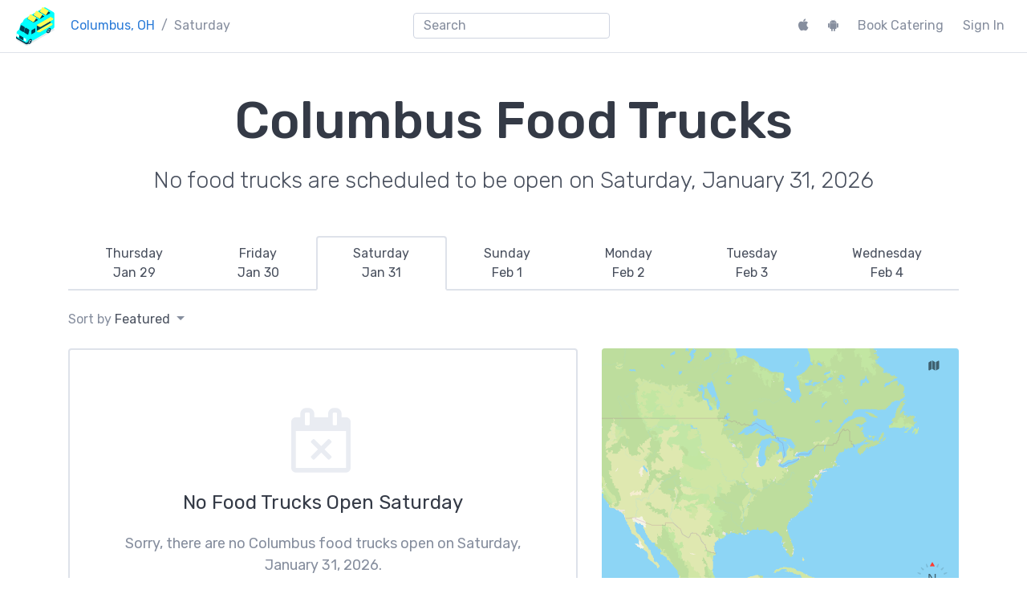

--- FILE ---
content_type: text/html; charset=UTF-8
request_url: https://streetfoodapp.com/columbus/saturday
body_size: 42397
content:
<!DOCTYPE html>
<html lang="en" class="">

	<head>
		<title>Columbus, OH: Saturday's Food Truck Locations</title>
		<meta charset="utf-8">
		<meta name="apple-mobile-web-app-capable" content="yes">
		<meta name="apple-mobile-web-app-status-bar-style" content="black">
		<meta name="mobile-web-app-capable" content="yes">
		<meta name="viewport-web-app-capable" content="yes">
		<meta name="viewport" content="width=device-width, initial-scale=1, shrink-to-fit=no">
		<meta name="generator" content="Street Food App">
		<meta name="__generated" content="2026-01-29T15:30:17+00:00">
					<meta name="author" content="Street Food App">
					<meta name="__googleidentityclientid" content="147182426727-6njbmkb0ahhs6e3qlb32sfp8k1v2oc6h.apps.googleusercontent.com">
					<meta name="__country" content="US">
					<meta name="__city" content="Columbus">
					<meta name="__next-page" content="/columbus/saturday">
					<meta name="__region" content="columbus">
					<meta name="__mapkitjstoken" content="eyJhbGciOiJFUzI1NiIsInR5cCI6IkpXVCIsImtpZCI6IjgzVlI4MlU5NjUifQ==.eyJpc3MiOiJMOTY2QUhFTFdFIiwiaWF0IjoxNzY5Njk3MDE3LCJleHAiOjE3Njk3MDQyMTcsIm9yaWdpbiI6Imh0dHBzOlwvXC9zdHJlZXRmb29kYXBwLmNvbSJ9.MEUCIQDxxn1hTl3iATHEHngh2Zkg7LsqbRm2cXoNtfgGkjY3UwIgXfLSJa+kEa4DTVoZ3B13Xoh/34FPgDvt5sLZaTiWXWk=">
					<meta name="description" content="Saturday's food truck locations for Columbus, OH">
					<meta name="twitter:site" content="@StreetFoodApp">
					<meta name="twitter:card" content="summary_card">
					<meta name="twitter:image" content="https://streetfoodapp.com/img/streetfoodappsquare.png">
					<meta name="twitter:image:alt" content="Street Food App">
					<meta name="twitter:creator" content="@StreetFoodApp">
					<meta name="twitter:title" content="Columbus, OH: Saturday's Food Truck Locations">
					<meta name="twitter:description" content="Saturday's food truck locations for Columbus, OH">
							<meta property="og:site_name" content="Street Food App">
					<meta property="og:type" content="website">
					<meta property="og:url" content="https://streetfoodapp.com/columbus/saturday">
					<meta property="og:image" content="https://streetfoodapp.com/img/streetfoodappsquare.png">
					<meta property="og:image:width" content="512">
					<meta property="og:image:height" content="512">
					<meta property="og:image:type" content="image/png">
					<meta property="og:image:alt" content="Street Food App">
					<meta property="og:title" content="Columbus, OH: Saturday's Food Truck Locations">
					<meta property="og:description" content="Saturday's food truck locations for Columbus, OH">
				<link rel="apple-touch-icon" href="/img/apple-touch-icon.png">
		<link rel="icon" href="/favicon.ico">
	    <link rel="icon" href="/img/icon.svg" type="image/svg+xml">
		<link rel="canonical" href="https://streetfoodapp.com/columbus/saturday">
		<link rel="stylesheet" href="/bootstrap-4/css/bootstrap.min.css?2023-02-01">
		<link href="https://fonts.googleapis.com/css2?family=Covered+By+Your+Grace&family=Rubik:ital,wght@0,300;0,400;0,500;0,700;0,900;1,300;1,400;1,500;1,700;1,900&display=swap" rel="stylesheet">
		<link rel="stylesheet" href="https://maxcdn.bootstrapcdn.com/font-awesome/4.7.0/css/font-awesome.min.css">
		<script async src="https://www.googletagmanager.com/gtag/js?id=UA-16049686-5"></script>
		<script>window.dataLayer = window.dataLayer || []; function gtag() { dataLayer.push(arguments); } gtag('js', new Date()); gtag('config', 'UA-16049686-5');</script>
					<script type="application/ld+json">
//<!--
{"@context":"http:\/\/schema.org","@type":"ItemList","name":"Top 10 Food Trucks in Columbus, OH (January 2026)","url":"https:\/\/streetfoodapp.com\/columbus","numberOfItems":0,"itemListOrder":"http:\/\/schema.org\/ItemListOrderDescending","itemListElement":[]}
//-->
</script>
					<script type="application/ld+json">
//<!--
{"@context":"http:\/\/schema.org","@type":"ItemList","name":"New Food Trucks in Columbus, OH (2026)","url":"https:\/\/streetfoodapp.com\/columbus","numberOfItems":0,"itemListOrder":"http:\/\/schema.org\/ItemListOrderDescending","itemListElement":[]}
//-->
</script>
					<script type="application/ld+json">
//<!--
{"@context":"http:\/\/schema.org","@type":"CollectionPage","author":"Street Food App","name":"Columbus, OH: Saturday's Food Truck Locations","description":"Saturday's food truck locations for Columbus, OH","url":"https:\/\/streetfoodapp.com\/columbus\/saturday","spatialCoverage":"Columbus, OH","significantLink":[],"expires":"2026-02-01 05:00:00","headline":"Saturday's food truck locations for Columbus, OH"}
//-->
</script>
					<script type="application/ld+json">
//<!--
{"@context":"http:\/\/schema.org","@type":"BreadcrumbList","itemListElement":[{"@context":"http:\/\/schema.org","@type":"ListItem","item":"https:\/\/streetfoodapp.com\/columbus","name":"Columbus, OH","position":1},{"@context":"http:\/\/schema.org","@type":"ListItem","item":"https:\/\/streetfoodapp.com\/columbus\/saturday","name":"Saturday","position":2}]}
//-->
</script>
							</head>

	<body class="">

					<nav id="__navbar" class="navbar navbar-expand-lg fixed-top navbar-light ">
				<ol class="breadcrumb">
					<li class="breadcrumb-item @@home">
						<a href="/"><img src="/img/home.png" alt="Street Food App"></a>
					</li>
				</ol>
				<button class="navbar-toggler ml-auto" type="button" data-toggle="collapse" data-target="#__bootstrap-navbar-collapsed" aria-controls="__bootstrap-navbar-collapsed" aria-expanded="false" aria-label="menu">
					<span class="navbar-toggler-icon"></span>
				</button>
				<div class="collapse navbar-collapse" id="__bootstrap-navbar-collapsed">
											<nav aria-label="breadcrumb">
							<ol class="breadcrumb">
																											<li class="breadcrumb-item">
											<a href="/columbus">Columbus, OH</a>
										</li>
																																				<li class="breadcrumb-item active">
											Saturday										</li>
																								</ol>
						</nav>
										<div class="mx-auto" id="__searchmanager-container">
						<script type="text/template" id="__searchmanager-output-section-template">
							<div class="@@searchmanager-output-section">
								<h1 class="__searchmanager-output-section-title @@searchmanager-output-section-title"></h1>
								<ul class="__searchmanager-output-section-results list-unstyled"></ul>
							</div>
						</script>
						<script type="text/template" id="__searchmanager-output-match-template">
							<li>
								<a href="{% href %}" class="@@clip">
									<h2>{% title %}</h2>
									<p>{% text %}</p>
								</a>
							</li>
						</script>
						<div id="__searchmanager-output" class="@@searchmanager-output"></div>
						<input tabindex="0" class="form-control my-2 my-md-0 d-none @@searchmanager-input" type="search" placeholder="Search" id="__searchmanager-input" autocomplete="off" autocorrect="off" autocapitalize="off" spellcheck="false"/>
					</div>
					<ul class="navbar-nav mt-3 mt-lg-0">
													<li class="nav-item">
								<a class="nav-link mr-2" target="_blank" href="https://itunes.apple.com/developer/tatlow-park-software/id391419677"><i class="fa fa-apple"></i><span class="d-inline-block d-md-none pl-2">iPhone App</span></a>
							</li>
																			<li class="nav-item">
								<a class="nav-link mr-2" target="_blank" href="https://play.google.com/store/apps/developer?id=Tatlow+Park+Software+Inc."><i class="fa fa-android"></i><span class="d-inline-block d-md-none pl-2">Android App</span></a>
							</li>
																			<li class="nav-item">
								<a class="nav-link mr-2" href="/columbus/catering">Book Catering</a>
							</li>
																									<li class="nav-item"><a class="nav-link" href="/sign-in?next=%2Fcolumbus%2Fsaturday">Sign In</a></li>
											</ul>
				</div>
			</nav>
		
		
					<main class="pt-4 pt-md-5 pb-5">
				<div class="container">	<h1 class="text-center mb-3 display-2">Columbus Food Trucks</h1>
	<p class="lead text-secondary text-center mb-4 mb-md-5">No food trucks are scheduled to be open on Saturday, January 31, 2026</p>
</div>
<div class="container">	<div class="row">
		<div class="col-12">
			<ul class="nav nav-tabs nav-fill" role="tablist">
									<li class="nav-item">
						<a role="tab" class="px-0 nav-link " href="/columbus">
							<span class="d-inline-block d-md-none">Thu</span>
							<span class="d-none d-md-inline-block">
								<div>Thursday</div>
								<div class="text-secondary">Jan 29</div>
							</span>
						</a>
					</li>
									<li class="nav-item">
						<a role="tab" class="px-0 nav-link " href="/columbus/2026-01-30">
							<span class="d-inline-block d-md-none">Fri</span>
							<span class="d-none d-md-inline-block">
								<div>Friday</div>
								<div class="text-secondary">Jan 30</div>
							</span>
						</a>
					</li>
									<li class="nav-item">
						<a role="tab" class="px-0 nav-link active" href="/columbus/2026-01-31">
							<span class="d-inline-block d-md-none">Sat</span>
							<span class="d-none d-md-inline-block">
								<div>Saturday</div>
								<div class="text-secondary">Jan 31</div>
							</span>
						</a>
					</li>
									<li class="nav-item">
						<a role="tab" class="px-0 nav-link " href="/columbus/2026-02-01">
							<span class="d-inline-block d-md-none">Sun</span>
							<span class="d-none d-md-inline-block">
								<div>Sunday</div>
								<div class="text-secondary">Feb 1</div>
							</span>
						</a>
					</li>
									<li class="nav-item">
						<a role="tab" class="px-0 nav-link " href="/columbus/2026-02-02">
							<span class="d-inline-block d-md-none">Mon</span>
							<span class="d-none d-md-inline-block">
								<div>Monday</div>
								<div class="text-secondary">Feb 2</div>
							</span>
						</a>
					</li>
									<li class="nav-item">
						<a role="tab" class="px-0 nav-link " href="/columbus/2026-02-03">
							<span class="d-inline-block d-md-none">Tue</span>
							<span class="d-none d-md-inline-block">
								<div>Tuesday</div>
								<div class="text-secondary">Feb 3</div>
							</span>
						</a>
					</li>
									<li class="nav-item">
						<a role="tab" class="px-0 nav-link " href="/columbus/2026-02-04">
							<span class="d-inline-block d-md-none">Wed</span>
							<span class="d-none d-md-inline-block">
								<div>Wednesday</div>
								<div class="text-secondary">Feb 4</div>
							</span>
						</a>
					</li>
							</ul>
		</div>
	</div>
</div>
<div class="container mt-4">
	<div class="row mb-4">		<div class="col-6">
			<div class="dropdown">
			<span class="dropdown-toggle @@clickable" id="__aria-dropdown-sort" data-toggle="dropdown" aria-haspopup="true" aria-expanded="false">
				Sort by <span class="text-secondary" id="__sort-vendors-list-sort">Featured</span>
			</span>
			<div class="dropdown-menu" aria-labelledby="__aria-dropdown-sort">
											<a class="dropdown-item __sort-vendors-list active"
							data-sort="featured" href="#">Featured</a>
											<a class="dropdown-item __sort-vendors-list"
							data-sort="az" href="#">A–Z</a>
											<a class="dropdown-item __sort-vendors-list"
							data-sort="nearby" href="#">Nearby</a>
											<a class="dropdown-item __sort-vendors-list"
							data-sort="popular" href="#">Popular</a>
								</div>
			</div>
		</div>
		<div class="col-6">
			<div class="text-nowrap float-right __sort_accessory_view d-none" data-sort="nearby">
				<span class="__refresh_geolocation_button d-none">
					<i class="fa fa-location-arrow mr-1"></i>
					<a class="text-secondary @@clickable"><span class="__geolocation_location_description" data-default="Columbus">Columbus, OH</span></a>
				</span>
				<span class="__geolocation_not_supported d-none">
					<i class="fa fa-location-arrow mr-1"></i>
					<span class="text-secondary">Columbus, OH</span>
				</span>
			</div>
		</div>
	</div>
	<div class="row">
		<div class="col-md-6 col-lg-7">
									
					<div class="card mb-4 mb-md-2 @@event-card">
						<div class="card-body p-5">
							<div class="text-center mt-4 mb-4"><i class="fa fa-calendar-times-o text-light @@giant"></i></div>
							<h4 class="text-center card-text mb-4">
																	No Food Trucks Open Saturday															</h4>
							<p class="card-text text-center">
																	Sorry, there are no Columbus food trucks open on Saturday, January 31, 2026.
																							</p>
						</div>
					</div>

				
		</div>
		<div class="col-md-6 col-lg-5">
			<div class="mt-4 mt-md-0 mb-4 pb-2">
				<div id="__mapkitjs-map" data-latitude="39.9611755" data-longitude="-82.9987942" class="@@mapkitjs-map" style="width:100%;height:320px;"></div>
			</div>

			
			
			
		</div>
	</div>
</div>
<div class="@@banner d-none d-lg-block">
	<div class="container py-4 my-5">
		<div class="row">
						<div class="col-5 mb-2">
				<h2>Hosting an Event?</h2>
<p class="lead mb-3 text-secondary">Columbus's top
  food trucks are available to help make your next event a hit!</p>
<a class="btn btn-lg btn-danger mt-0" href="/columbus/catering">Hire a Food Truck</a>			</div>
		</div>
	</div>
</div>


<div class="@@banner d-lg-none">
	<div class="container py-4 my-5">
		<div class="mb-2">
			<h2>Hosting an Event?</h2>
<p class="lead mb-3 text-secondary">Columbus's top
  food trucks are available to help make your next event a hit!</p>
<a class="btn btn-lg btn-danger mt-0" href="/columbus/catering">Hire a Food Truck</a>		</div>
	</div>
</div>

<div class="container">		<div class="row">
		<div class="col-12">
			<h3>All Columbus, OH Food Trucks</h3>
			<ul class="list-inline">
									<li class="list-inline-item mr-1">
						<a class="@@badgeable" href="/columbus/burrito-bus">The Burrito Bus</a>
					</li>
									<li class="list-inline-item mr-1">
						<a class="@@badgeable" href="/columbus/green-meanie">Green Meanie</a>
					</li>
									<li class="list-inline-item mr-1">
						<a class="@@badgeable" href="/columbus/hungry-monkey">Hungry Monkey</a>
					</li>
									<li class="list-inline-item mr-1">
						<a class="@@badgeable" href="/columbus/piccola">Piccola Strada Cucina</a>
					</li>
									<li class="list-inline-item mr-1">
						<a class="@@badgeable" href="/columbus/schmidt">Schmidt's Sausage Truck</a>
					</li>
									<li class="list-inline-item mr-1">
						<a class="@@badgeable" href="/columbus/side-kick-grill">Side Kick Grill</a>
					</li>
									<li class="list-inline-item mr-1">
						<a class="@@badgeable" href="/columbus/the-burger-bus">The Burger Bus</a>
					</li>
							</ul>
		</div>
	</div>
			<div class="row mt-3">
		<div class="col-12">
			<h3>More Columbus, OH Food Truck Pages</h3>
			<ul class="list-inline">
				<li class="list-inline-item mr-1">
					<a class="@@badgeable" href="/columbus/map">Columbus Food Truck Map</a>
				</li>
				<li class="list-inline-item mr-1">
					<a class="@@badgeable" href="/columbus/tomorrow">Tomorrow's Columbus Food Truck Locations</a>
				</li>
				<li class="list-inline-item mr-1">
					<a class="@@badgeable" href="/columbus/sunday">Sunday's Columbus Food Truck Locations</a>
				</li>
				<li class="list-inline-item mr-1">
					<a class="@@badgeable" href="/columbus/monday">Monday's Columbus Food Truck Locations</a>
				</li>
				<li class="list-inline-item mr-1">
					<a class="@@badgeable" href="/columbus/tuesday">Tuesday's Columbus Food Truck Locations</a>
				</li>
				<li class="list-inline-item mr-1">
					<a class="@@badgeable" href="/columbus/wednesday">Wednesday's Columbus Food Truck Locations</a>
				</li>
				<li class="list-inline-item mr-1">
					<a class="@@badgeable" href="/columbus/thursday">Thursday's Columbus Food Truck Locations</a>
				</li>
				<li class="list-inline-item mr-1">
					<a class="@@badgeable" href="/columbus/friday">Friday's Columbus Food Truck Locations</a>
				</li>
				<li class="list-inline-item mr-1">
					<a class="@@badgeable" href="/columbus/saturday">Saturday's Columbus Food Truck Locations</a>
				</li>
			</ul>
		</div>
	</div>
</div>			</main>
		
					<footer class="footer pt-4 pb-3 pt-sm-5 pb-sm-4">
				<div class="container mt-2 mt-sm-0">
					<div class="row">
						<div class="col-sm-4 col-md-3 col-lg-2">
							<h6>Street Food App</h6>
							<ul class="@@footer-menu">
								<li><a href="/">Home</a></li>
								<li><a href="/contact">Contact Us</a></li>
								<li><a href="/terms">Terms of Service</a></li>
								<li><a href="/privacy">Privacy Policy</a></li>
							</ul>
						</div>
						<div class="col-sm-4 col-md-3 col-lg-2">
							<h6>For Owners</h6>
							<ul class="@@footer-menu">
																<li><a href="/sign-in?next=%2Fcolumbus%2Fsaturday">Sign In</a></li>
																	<li><a href="/join">Add Your Truck</a></li>
								<li><a href="/help">Get Help</a></li>
							</ul>
						</div>
						<div class="col-sm-4 col-md-3 col-lg-2">
							<h6>For Everyone</h6>
							<ul class="@@footer-menu">
																	<li><a target="_blank" href="https://itunes.apple.com/developer/tatlow-park-software/id391419677"><i class="fa fa-apple mr-2"></i>iPhone App</a></li>
																									<li><a target="_blank" href="https://play.google.com/store/apps/developer?id=Tatlow+Park+Software+Inc."><i class="fa fa-android mr-2"></i>Android App</a></li>
																<li><a href="/all">All Food Trucks</a></li>
								<li><a href="/help">Get Help</a></li>
							</ul>
						</div>
						<div class="col-md-3 col-lg-6">
							<h6>Catering & Events</h6>
							<div>Hiring a food truck for your next event is a surefire way to delight your guests and create a truly memorable occasion.</div>
							<div class="mt-3"><a class="btn btn-danger" href="/columbus/catering">Book A Food Truck</a></div>
						</div>
					</div>
					<div class="text-center @@social-media-buttons mt-5 mt-sm-4">
						<a target="_blank" class="rounded-circle d-inline-block" href="https://x.com/StreetFoodApp"><i class="fa fa-twitter" aria-hidden="true"></i></a>
						<a target="_blank" class="rounded-circle d-inline-block ml-2 mr-2" href="https://facebook.com/StreetFoodApp"><i class="fa fa-facebook" aria-hidden="true"></i></a>
						<a target="_blank" class="rounded-circle d-inline-block" href="https://instagram.com/StreetFoodApp"><i class="fa fa-instagram" aria-hidden="true"></i></a>
						<div class="mt-2">@StreetFoodApp</div>
					</div>
					<div class="text-center text-muted mt-4">&copy; 2010&mdash;2026 Tatlow Park Software Inc.</div>
					<div class="text-center text-muted mb-3">Made in North Vancouver, BC</div>
				</div>
			</footer>
		
		<script src="https://cdnjs.cloudflare.com/ajax/libs/jquery/3.3.1/jquery.min.js" integrity="sha256-FgpCb/KJQlLNfOu91ta32o/NMZxltwRo8QtmkMRdAu8=" crossorigin="anonymous"></script>
		<script src="https://cdnjs.cloudflare.com/ajax/libs/popper.js/1.12.3/umd/popper.min.js" integrity="sha384-vFJXuSJphROIrBnz7yo7oB41mKfc8JzQZiCq4NCceLEaO4IHwicKwpJf9c9IpFgh" crossorigin="anonymous"></script>
		<script src="https://cdnjs.cloudflare.com/ajax/libs/js-cookie/2.2.0/js.cookie.min.js" integrity="sha256-9Nt2r+tJnSd2A2CRUvnjgsD+ES1ExvjbjBNqidm9doI=" crossorigin="anonymous"></script>
		<script src="/bootstrap-4/js/bootstrap.min.js"></script>
					<script type="text/javascript" src="https://cdn.apple-mapkit.com/mk/5.x.x/mapkit.js"></script>
									<script type="text/javascript">
//<!--
var StreetFoodApp = StreetFoodApp || {};
(function(StreetFoodApp) {
	function reportEvent(eventName, eventData) {
		var img = new Image();
		var data = $.extend(eventData, {
			"format": "gif",
			"event": eventName
		});
		var URL = "/remotelog?" + $.param(data);
		img.src = URL;
		// console && console.log && console.log(data);
	}
	StreetFoodApp.EventReporter = {
		reportEvent: reportEvent
	};
})(StreetFoodApp);

//-->
</script>
					<script type="text/javascript">
//<!--
var StreetFoodApp = StreetFoodApp || {};
(function(StreetFoodApp) {

	$(document).ready(function() {
		init();
	});

	var searchResultsSections = [],
		searchManagerContainerEl = $("#__searchmanager-container"),
		searchManagerInputEl = $("#__searchmanager-input"),
		searchManagerOutputEl = $("#__searchmanager-output");
		searchManagerSectionTemplateEl = $("#__searchmanager-output-section-template"),
		searchManagerMatchTemplateEl = $("#__searchmanager-output-match-template"),
		isWaitingToReportQueuedEvent = false,
		queuedEventName = null,
		queuedEventData = null;

	function reportEventRateLimited(eventName, data) {
		queuedEventName = eventName;
		queuedEventData = data;
		if (!isWaitingToReportQueuedEvent) {
			isWaitingToReportQueuedEvent = true;
			setTimeout(function() {
				StreetFoodApp.EventReporter.reportEvent(queuedEventName, queuedEventData);
				isWaitingToReportQueuedEvent = false;
			}, 2000);
		}
	}

	function init() {

	  searchManagerInputEl.popover({
			content: searchManagerOutputEl,
			container: searchManagerContainerEl,
			placement: "bottom",
			html: true,
			trigger: "manual",
			delay: {
				show: 0,
				hide: 50
			}
		});

		function onDocumentClick(e) {
			searchManagerInputEl.popover("hide");
		}

		searchManagerInputEl.on("shown.bs.popover", function() {
			$(document).on("click", onDocumentClick);
		});

		searchManagerInputEl.on("hidden.bs.popover", function() {
			$(document).off("click", onDocumentClick);
		});

		$(".__searchmanager-results-json").each(function() {
			var string = $.trim($(this).html());
			string = string.substring(string.indexOf("{"));
			string = string.substring(0, string.lastIndexOf("}") + 1);
			searchResultsSections.push(JSON.parse(string));
		});

		if (!searchResultsSections.length) {
			return;
		}

		searchManagerInputEl.removeClass("d-none");
		searchManagerInputEl.on("input", doSearch);
		searchManagerInputEl.on("focus", doSearch);
		searchManagerInputEl.on("click", function(e) {
			e.stopPropagation();
		});

		$(window).resize(function() {
			searchManagerInputEl.popover("hide");
		});
	}

	function doSearch() {

		searchManagerOutputEl.html(null);

		var input = $.trim($(this).val());

		if (!input.length) {
			searchManagerInputEl.popover("hide");
			return;
		}

		var numberOfMatches = 0;

		var timeSearching = 0,
			timeTemplating = 0,
			timeModifyingDOM = 0;

		for (searchResultsSectionIndex in searchResultsSections) {

			var searchResultsSection = searchResultsSections[searchResultsSectionIndex],
				sectionTitle = searchResultsSection.title,
				sectionData = searchResultsSection.data,
				sectionKeys = searchResultsSection.keys,
				matchTemplate = searchResultsSection.template ? searchResultsSection.template : searchManagerMatchTemplateEl.html(),
				matches = [];

			for (sectionDataIndex in sectionData) {

				var t0 = performance.now();
				var searchResult = sectionData[sectionDataIndex],
					isMatch = false;
				for (sectionKeyIndex in sectionKeys) {
					var sectionKey = sectionKeys[sectionKeyIndex];
					if (searchResult[sectionKey] && searchResult[sectionKey].toLocaleLowerCase().indexOf(input.toLocaleLowerCase()) >= 0) {
						isMatch = true;
						break;
					}
				}
				timeSearching += performance.now() - t0;

				if (isMatch) {
					var t0 = performance.now();
					var matchHTML = matchTemplate;
					for (templateKey in searchResult) {
						matchHTML = matchHTML.split("{% " + templateKey + " %}").join(searchResult[templateKey]);
					}
					matches.push(matchHTML);
					timeTemplating += performance.now() - t0;
				}

				if (matches.length > 15) {
					break;
				}
			}

			if (matches.length) {
				var t0 = performance.now();
				numberOfMatches += matches.length;
				var sectionOutputEl = $(searchManagerSectionTemplateEl.html());
				sectionOutputEl.find(".__searchmanager-output-section-title").html(sectionTitle);
				for (matchIndex in matches) {
					var match = matches[matchIndex];
					sectionOutputEl.find(".__searchmanager-output-section-results").append(match);
				}
				searchManagerOutputEl.append(sectionOutputEl);
				timeModifyingDOM += performance.now() - t0;
			}
		}

		// console.log("timeSearching=" + timeSearching + "ms");
		// console.log("timeTemplating=" + timeTemplating + "ms");
		// console.log("timeModifyingDOM=" + timeModifyingDOM + "ms");

		reportEventRateLimited("searchmanager.results", {query: input, numberOfMatches: numberOfMatches});

		if (numberOfMatches > 0) {
			searchManagerInputEl.popover("show");

			var viewportHeight = $(window).height(),
				searchManagerContainerHeight = searchManagerContainerEl.height(),
				maxPopoverHeight = Math.floor((viewportHeight - searchManagerContainerHeight) * (1 / 2));

			searchManagerOutputEl.css("max-height", maxPopoverHeight + "px");

			searchManagerOutputEl.find("a").click(function(e) {
				StreetFoodApp.SearchManager.onSelect(e, input, numberOfMatches);
			});
		}
		else {
			searchManagerInputEl.popover("hide");
		}
	}

	StreetFoodApp.SearchManager = {
		onSelect: function(e, input, numberOfMatches) {
			StreetFoodApp.EventReporter.reportEvent("searchmanager.open", {query: input, numberOfMatches: numberOfMatches, target: $(e.target).closest("a").attr("href")});
			e.stopPropagation();
		}
	};

})(StreetFoodApp);

//-->
</script>
					<script type="text/javascript">
//<!--
(function(StreetFoodApp) {
	$(document).ready(function() {

		if (!"mapkit" in window) {
			StreetFoodApp.EventReporter.reportEvent("region.mapkit-missing");
			return;
		}

		var mapEl = $("#__mapkitjs-map"),
			defaultLatitude = mapEl.data("latitude"),
			defaultLongitude = mapEl.data("longitude"),
			map = new mapkit.Map(mapEl.get(0), {
				center: new mapkit.Coordinate(defaultLatitude, defaultLongitude),
				showsUserLocationControl: false
			},
		),
		regionIdentifier = $("meta[name='__region']").attr("content");

		$(".__sort-vendors-list[data-sort='nearby']").on("__geolocationsuccess", onGeolocationSuccess);

		addMarkerAnnotations();

		function onGeolocationSuccess(event, latitude, longitude) {
			map.showsUserLocation = true;
			map.setCenterAnimated(new mapkit.Coordinate(latitude, longitude));
		}

		function addMarkerAnnotations() {

			var dataSourceEls = $(".__vendor-card"),
				hasAnyOpenings = !!dataSourceEls.length;

			if (hasAnyOpenings) {
				var markerAnnotations = [];
				dataSourceEls.each(function() {
					var title = $(this).data("vendor-name"),
						vendorIdentifier = $(this).data("vendor-identifier"),
						openingEls = $(this).find(".__vendor-opening");
					openingEls.each(function() {
						var subtitle = $(this).data("time"),
							latitude = $(this).data("latitude"),
							longitude = $(this).data("longitude"),
							openNow = !!$(this).data("open-now"),
							closingSoon = !!$(this).data("closing-soon"),
							coordinate = new mapkit.Coordinate(latitude, longitude),
							markerAnnotation = new mapkit.MarkerAnnotation(coordinate, {
								animates: false,
								color: openNow ? (closingSoon ? "#faca1a" : "#45df70") : "#ff5b40"
							});
						markerAnnotation.addEventListener("select", function() {
							StreetFoodApp.EventReporter.reportEvent("region.show-vendor-map-callout", {vendor: vendorIdentifier, region: regionIdentifier});
							markerAnnotation.title = title;
							markerAnnotation.subtitle = subtitle;
						});
						markerAnnotation.addEventListener("deselect", function() {
							markerAnnotation.title = null;
							markerAnnotation.subtitle = null;
						});
						markerAnnotations.push(markerAnnotation);
					});
				});
				map.showItems(markerAnnotations, {
					padding: new mapkit.Padding(125, 125, 125, 125)
				});
			}
		}


	});
})(StreetFoodApp);

//-->
</script>
					<script type="text/javascript">
//<!--
(function(StreetFoodApp) {

	$(document).ready(function() {

		var hasNavigatorGeolocation = !!navigator.geolocation,
			hasSSL = location.protocol === "https:",
			geolocationDebugMode = location.protocol === "http:" && (location.port === "8080" || location.port === "8081"),
			supportsGeolocation = geolocationDebugMode ? true : hasNavigatorGeolocation && hasSSL,
			refreshGeolocationButton = $(".__refresh_geolocation_button"),
			geolocationNotSupportedEl = $(".__geolocation_not_supported"),
			sortByNearbyEl = $(".__sort-vendors-list[data-sort='nearby']"),
			activityIndicatorStartTime = null;

		if (!supportsGeolocation) {
			geolocationNotSupportedEl.removeClass("d-none");
			return;
		}

		geolocationNotSupportedEl.addClass("d-none");
		refreshGeolocationButton.removeClass("d-none");
		sortByNearbyEl.click(onClickRefreshGeolocationButton);
		refreshGeolocationButton.click(onClickRefreshGeolocationButton);

		function onClickRefreshGeolocationButton() {
			showActivityIndicator();
			setTimeout(getCurrentPosition, 25);
		}

		function getCurrentPosition() {
			if (geolocationDebugMode) {
				onGeolocationSuccess({
					coords: {
						latitude: 49.323579 + (0.025 - Math.random() / 25),
						longitude: -123.101970 + (0.025 - Math.random() / 25)
					}
				});
			}
			else {
				navigator.geolocation.getCurrentPosition(onGeolocationSuccess, onGeolocationError, {
					// See https://developer.mozilla.org/en-US/docs/Web/API/PositionOptions
					timeout: 1000,
					maximumAge: 1800000 // 30 minutes
				});
			}
		}

		function onGeolocationSuccess(position) {
			StreetFoodApp.EventReporter.reportEvent("region.geolocation-success");
			sortByNearbyEl.trigger($.Event("__geolocationsuccess"), [position.coords.latitude, position.coords.longitude]);
			updateUserLocation(position.coords.latitude, position.coords.longitude);
		}

		function onGeolocationError(error) {
			hideActivityIndicator();
			StreetFoodApp.EventReporter.reportEvent("region.geolocation-error", {error: error});
		}

		function updateUserLocation(latitude, longitude) {

			updateUserLocationCookie(latitude, longitude, null);

			$(".__vendor-card").each(function() {
				var distance = distanceInMeters(latitude, longitude, $(this).data("latitude"), $(this).data("longitude")),
					distanceEl = $(this).find(".__vendor-distance"),
					distanceCountry = distanceEl.data("country"),
					distanceUseMiles = distanceCountry !== "ca",
					distanceSuffix = distanceUseMiles ? "mi" : "km",
					distanceDivideBy = distanceUseMiles ? 1609.344 : 1000;
				$(this).data("sort-nearby", distance);
				distanceEl.text(parseFloat(distance / distanceDivideBy).toFixed(2) + " " + distanceSuffix);
			});
			sortByNearbyEl.trigger($.Event("__updateuserlocation"));

			if (!"mapkit" in window) {
				StreetFoodApp.EventReporter.reportEvent("region.mapkit-missing");
				hideActivityIndicator();
				return;
			}

			new mapkit.Geocoder().reverseLookup(new mapkit.Coordinate(latitude, longitude), function(error, data) {
				var nameEl = $(".__geolocation_location_description"),
					defaultNameVal = nameEl.data("default");
				if (error) {
					StreetFoodApp.EventReporter.reportEvent("region.mapkit-geocoder-error", {error: error});
					nameEl.text(defaultNameVal);
				}
				else {
					var result = data.results.length ? data.results[0] : null,
						displayName = result ? result.name : defaultNameVal;
					nameEl.text(displayName);
					updateUserLocationCookie(latitude, longitude, displayName);
					StreetFoodApp.EventReporter.reportEvent("region.mapkit-geocoder-success", {latitude: latitude, longitude: longitude, name: displayName, formattedAddress: result.formattedAddress, administrativeAreaCode: result.administrativeAreaCode, countryCode: result.countryCode});
				}
				hideActivityIndicator();
			});
		}

		function updateUserLocationCookie(latitude, longitude, name) {
			var cookieName = "com.streetfoodapp.geolocation.coordinates",
				cookieValue = {
					latitude: latitude,
					longitude: longitude
				}, cookieOptions = {
					secure: !geolocationDebugMode,
					expires: 7
				};
			if (name) {
				cookieValue.name = name;
			}
			Cookies.set(cookieName, cookieValue, cookieOptions);
		}

		function showActivityIndicator() {
			activityIndicatorStartTime = new Date();
			refreshGeolocationButton.find("i").removeClass("fa-location-arrow").addClass("fa-spin").addClass("fa-spinner");
		}

		function hideActivityIndicator() {
			if (activityIndicatorStartTime) {
				var nowTime = new Date(),
					minTime = 250,
					elapsedTime = nowTime - activityIndicatorStartTime;
				if (elapsedTime < minTime) {
					setTimeout(hideActivityIndicator, minTime - elapsedTime);
					return;
				}
			}
			refreshGeolocationButton.find("i").addClass("fa-location-arrow").removeClass("fa-spin").removeClass("fa-spinner");;
			activityIndicatorStartTime = null;
		}

		function distanceInMeters(lat1, lon1, lat2, lon2) {
			var R = 6371e3; // metres
			var φ1 = lat1 * Math.PI/180; // φ, λ in radians
			var φ2 = lat2 * Math.PI/180;
			var Δφ = (lat2-lat1) * Math.PI/180;
			var Δλ = (lon2-lon1) * Math.PI/180;
			
			var a = Math.sin(Δφ/2) * Math.sin(Δφ/2) +
						 Math.cos(φ1) * Math.cos(φ2) *
						 Math.sin(Δλ/2) * Math.sin(Δλ/2);
			var c = 2 * Math.atan2(Math.sqrt(a), Math.sqrt(1-a));
			
			var d = R * c; // in metres

			return d;
		}

	});

})(StreetFoodApp);

//-->
</script>
					<script type="text/javascript">
//<!--
(function(StreetFoodApp) {

	$(document).ready(function() {

		var sortOrderEls = $(".__sort-vendors-list"),
			cookieName = "com.streetfoodapp.vendors.sort";

		sortOrderEls.click(function(e) {
			e.preventDefault();
			var sort = $(this).data("sort");
			StreetFoodApp.EventReporter.reportEvent("region.sort", {sort: sort});
			sortOrderEls.removeClass("active");
			$(this).addClass("active");
			$("#__sort-vendors-list-sort").text($(this).text());
			sortVendors(sort);
			setSortCookie(sort);
		});

		$(".__sort-vendors-list[data-sort='nearby']").on("__updateuserlocation", onUpdateUserLocation);

		if (currentValue = Cookies.get(cookieName)) {
			setSortCookie(currentValue);
		}

		function setSortCookie(sort) {
			var cookieValue = sort, cookieOptions = { expires: 365 };
			Cookies.set(cookieName, cookieValue, cookieOptions);
		}
	});

	function onUpdateUserLocation() {
		sortVendors("nearby");
	}

	function sortVendors(sortOrder) {
		var dataAttributeName = "sort-" + sortOrder;
		$(".__vendors-list").each(function() {
			var accessoryViews = $(".__sort_accessory_view");
			accessoryViews.addClass("d-none");
			accessoryViews.filter("[data-sort='" + sortOrder + "']").removeClass("d-none").show();
			$(this).children().sort(function(a, b) {
				var cardSelector = ".__vendor-card",
					aCard = $(a).find(cardSelector),
					bCard = $(b).find(cardSelector),
					aValue = aCard.data(dataAttributeName),
					bValue = bCard.data(dataAttributeName);
				if (isNaN(aValue) && isNaN(bValue)) {
					return aValue.toLowerCase().localeCompare(bValue.toLowerCase());
				}
				else {
					return aValue - bValue;
				}
			}).detach().appendTo(this);
		});
	}

})(StreetFoodApp);

//-->
</script>
					<script type="application/json" class="__searchmanager-results-json">
//<!--
{"keys":["name","description","identifier","phone","twitter","url","description_short","addresses","last"],"data":[{"description_short":null,"identifier":"green-meanie","name":"Green Meanie","url":"greenmeaniefoodtruck.com","phone":"(614) 961-0516","twitter":"eatgreenmeanie","description":"Eclectic, unique street food utilizing the freshest of ingredients.","title":"Green Meanie","text":"Eclectic, unique street food utilizing the freshest of ingredients.","href":"\/columbus\/green-meanie","logoCSS":"","className":"bg-light","firstLetter":"G","addresses":"","last":""},{"description_short":null,"identifier":"hungry-monkey","name":"Hungry Monkey","url":"hungrymonkeyfoodtruck.com","phone":"(614) 397-0527","twitter":"hungry_monkey","description":"Hungry monkey food truck is focused on making burgers that no one else is! Our burgers are messy and taste amazing, definitely not the normal burger joint!","title":"Hungry Monkey","text":"Hungry monkey food truck is focused on making burgers that no one else is! Our burgers are messy and taste amazing, definitely not the normal burger joint!","href":"\/columbus\/hungry-monkey","logoCSS":"","className":"bg-light","firstLetter":"H","addresses":"","last":""},{"description_short":null,"identifier":"piccola","name":"Piccola Strada Cucina","url":"piccolastrada.com","phone":null,"twitter":"piccolastrada","description":"Italian-American classics with an amazing twist, soups, salads, desserts, sandwiches, sliders, cold\/hot subs, sides, coffee\/tea\/cocoa\/fresh lemonade.","title":"Piccola Strada Cucina","text":"Italian-American classics with an amazing twist, soups, salads, desserts, sandwiches, sliders, cold\/hot subs, sides, coffee\/tea\/cocoa\/fresh lemonade.","href":"\/columbus\/piccola","logoCSS":"","className":"bg-light","firstLetter":"P","addresses":"","last":""},{"description_short":null,"identifier":"schmidt","name":"Schmidt's Sausage Truck","url":null,"phone":null,"twitter":"sausagetruck","description":"Taking 126 years of authentic German hospitality and serving it up on the road! The menu will feature such Schmidt\u00e2\u20ac\u2122s favorites as the Bahama Mama, Bratwurst and jumbo and mini Cream Puff.","title":"Schmidt's Sausage Truck","text":"Taking 126 years of authentic German hospitality and serving it up on the road! The menu will feature such Schmidt\u00e2\u20ac\u2122s favorites as the Bahama Mama, Bratwurst and jumbo and mini Cream Puff.","href":"\/columbus\/schmidt","logoCSS":"","className":"bg-light","firstLetter":"S","addresses":"","last":""},{"description_short":null,"identifier":"side-kick-grill","name":"Side Kick Grill","url":null,"phone":"(614) 615-5487","twitter":"GrillSide","description":"My food trailer is green with a man holding a sandwich. We sell philly cheese sandwiches such as steak and chicken, pork chops sandwich, fish and chicken, sandwich & fries, cheese fries, chilli fries and regular fries, and breakfast food.","title":"Side Kick Grill","text":"My food trailer is green with a man holding a sandwich. We sell philly cheese sandwiches such as steak and chicken, pork chops sandwich, fish and chicken, sandwich & fries, cheese fries, chilli fries and regular fries, and breakfast food.","href":"\/columbus\/side-kick-grill","logoCSS":"","className":"bg-light","firstLetter":"S","addresses":"","last":""},{"description_short":null,"identifier":"the-burger-bus","name":"The Burger Bus","url":"theburgerbusllc.wixsite.com\/website","phone":"(614) 679-9844","twitter":"TheBurgerBus4","description":"We are a family run food truck specialiing in burgers and tater tots. We promise to be THE BEST burger you've ever had off of a 1985 VW Kombi bus!!","title":"The Burger Bus","text":"We are a family run food truck specialiing in burgers and tater tots. We promise to be THE BEST burger you've ever had off of a 1985 VW Kombi bus!!","href":"\/columbus\/the-burger-bus","logoCSS":"","className":"bg-light","firstLetter":"T","addresses":"","last":""},{"description_short":null,"identifier":"burrito-bus","name":"The Burrito Bus","url":"myburritotruck.com","phone":"(740) 975-1292","twitter":"theburritobus","description":"We specialize in fresh, made-to-order burritos, tacos, nachos, etc. We have plenty of meat and veg\/vegan options. Chips and salsa or guacamole. Come find us for fresh mex made the way you want it!","title":"The Burrito Bus","text":"We specialize in fresh, made-to-order burritos, tacos, nachos, etc. We have plenty of meat and veg\/vegan options. Chips and salsa or guacamole. Come find us for fresh mex made the way you want it!","href":"\/columbus\/burrito-bus","logoCSS":"","className":"bg-light","firstLetter":"T","addresses":"","last":""}],"template":"<li>\n\t<a href=\"{% href %}\">\n\t\t<div class=\"row\">\n\t\t\t<div class=\"col-12 d-flex\">\n\t\t\t\t<div class=\"align-self-center mr-3\">\n\t\t\t\t\t<div class=\"@@vendor-logo @@very-small @@round text-center text-white font-weight-bold {% className %}\" style=\"{% logoCSS %}\">{% firstLetter %}<\/div>\n\t\t\t\t<\/div>\n\t\t\t\t<div class=\"align-self-center @@clip\">\n\t\t\t\t\t<h2>{% title %}<\/h2>\n\t\t\t\t\t<p>{% text %}<\/p>\n\t\t\t\t<\/div>\n\t\t\t<\/div>\n\t\t<\/div>\n\t<\/a>\n<\/li>"}
//-->
</script>
					<script type="application/json" class="__searchmanager-results-json">
//<!--
{"keys":["name","identifier","parent"],"data":[{"identifier":"columbus","name":"Columbus","title":"Columbus","text":"Columbus, OH","parent":"","href":"\/columbus"}],"template":"<li>\n\t<a href=\"{% href %}\">\n\t\t<div class=\"row\">\n\t\t\t<div class=\"col-12 d-flex\">\n\t\t\t\t<div class=\"align-self-center mr-3\">\n\t\t\t\t\t<div class=\"@@vendor-logo @@very-small @@round text-center text-white bg-light\"><i class=\"fa fa-map-pin\"><\/i><\/div>\n\t\t\t\t<\/div>\n\t\t\t\t<div class=\"align-self-center @@clip\">\n\t\t\t\t\t<h2>{% title %}<\/h2>\n\t\t\t\t\t<p>{% text %}<\/p>\n\t\t\t\t<\/div>\n\t\t\t<\/div>\n\t\t<\/div>\n\t<\/a>\n<\/li>"}
//-->
</script>
					<script type="text/javascript">
//<!--
var StreetFoodApp = StreetFoodApp || {};
(function(StreetFoodApp) {
	var mapKitJSToken = $("meta[name='__mapkitjstoken']").attr("content");
	mapkit.init({
		authorizationCallback: function(done) {
			done(mapKitJSToken);
		}
	});
	mapkit.addEventListener("error", function(event) {
		var pageGeneratedDateString = $("meta[name='__generated']").attr("content"),
			pageGeneratedDate = new Date(pageGeneratedDateString),
			nowDate = new Date(),
			timeDifferenceMs = nowDate - pageGeneratedDate;
		StreetFoodApp.EventReporter.reportEvent("mapkitjs.error", {
			status: event.status,
			token: mapKitJSToken,
			pageGeneratedDate: pageGeneratedDateString,
			ageMs: timeDifferenceMs
		});
	});
})(StreetFoodApp);
//-->
</script>
									<script type="text/javascript">
				!function(e,t,n){function a(){var e=t.getElementsByTagName("script")[0],n=t.createElement("script");n.type="text/javascript",n.async=!0,n.src="https://beacon-v2.helpscout.net",e.parentNode.insertBefore(n,e)}if(e.Beacon=n=function(t,n,a){e.Beacon.readyQueue.push({method:t,options:n,data:a})},n.readyQueue=[],"complete"===t.readyState)return a();e.attachEvent?e.attachEvent("onload",a):e.addEventListener("load",a,!1)}(window,document,window.Beacon||function(){});
			</script>
						<script type="text/javascript">
				window.Beacon("init", "f9d7ae1a-ef35-4e9c-bbcc-56353d7ff494");
			</script>
			<script type="text/javascript">
				$("a.__helpscout-beacon-open").click(function(e) {
					window.Beacon("open");
					e.preventDefault();
				});
			</script>
					</body>
</html>
